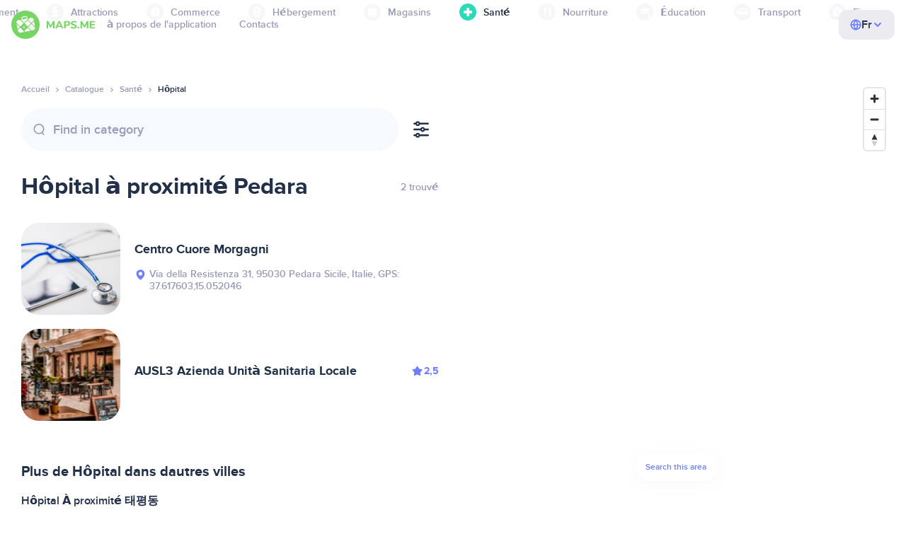

--- FILE ---
content_type: image/svg+xml
request_url: https://fr.maps.me/img/logo.svg
body_size: 3451
content:
<svg width="40" height="40" viewBox="0 0 40 40" fill="none" xmlns="http://www.w3.org/2000/svg">
    <path d="M40 20C40 31.0456 31.0456 40 20 40C8.95437 40 0 31.0456 0 20C0 8.95437 8.95437 0 20 0C31.0456 0 40 8.95437 40 20Z"
          fill="#77D563"/>
    <path d="M12.7115 24.1771C12.6332 24.0974 12.5049 24.0968 12.426 24.1757L9.11182 27.4884L9.32619 28.5056C9.66244 30.2559 11.3698 31.4663 13.1203 31.1301L18.1984 30.1543C18.336 30.1279 18.3888 29.9588 18.2906 29.8588L12.7115 24.1771Z"
          fill="white"/>
    <path d="M11.7206 23.4184C11.8037 23.3354 11.8045 23.201 11.7222 23.1173L7.95186 19.2779C7.80357 19.127 7.54967 19.2602 7.58967 19.4681L8.81451 25.8432C8.84686 26.0113 9.05389 26.0751 9.17514 25.9543L11.7206 23.4184Z"
          fill="white"/>
    <path d="M17.6791 17.1184C17.7787 17.2196 17.9417 17.2204 18.0423 17.1201L23.9758 11.2088C24.1158 11.0693 23.9906 10.8326 23.7964 10.8699L13.8514 12.7807C13.6942 12.8108 13.6339 13.0041 13.7462 13.1183L17.6791 17.1184Z"
          fill="white"/>
    <path d="M29.1396 18.2572L32.9549 22.0961C33.0799 22.2218 33.2922 22.1101 33.2594 21.9359L32.041 15.4594C32.0143 15.3176 31.84 15.2633 31.7375 15.3647L29.1411 17.9292C29.0499 18.0192 29.0493 18.1662 29.1396 18.2572Z"
          fill="white"/>
    <path d="M23.9945 13.0033L28.0766 17.1789C28.1741 17.2786 28.3342 17.28 28.4334 17.1818L31.7361 13.9128L31.5278 12.6733C31.1914 10.923 29.5414 9.76597 27.7911 10.1024L26.3078 10.3703L23.9978 12.6482C23.8992 12.7455 23.8976 12.9043 23.9945 13.0033Z"
          fill="white"/>
    <path d="M12.7572 22.3018L16.9178 18.2365C17.0275 18.1293 17.0293 17.9535 16.9218 17.8443L12.2824 13.1257L9.75598 13.5673C8.1041 13.8846 6.98144 15.3357 7.14285 16.979L12.3661 22.2978C12.4732 22.4067 12.648 22.4084 12.7572 22.3018Z"
          fill="white"/>
    <path d="M23.18 22.4522L27.4182 18.2497C27.4895 18.179 27.4901 18.064 27.4196 17.9926L23.1961 13.707C23.1251 13.6351 23.0092 13.6347 22.9378 13.7062L18.7228 17.9212C18.6522 17.9919 18.6515 18.1062 18.7217 18.1775L22.9221 22.4504C22.9928 22.5225 23.1084 22.5231 23.18 22.4522Z"
          fill="white"/>
    <path d="M23.1758 24.198C23.0967 24.117 22.9669 24.1162 22.8867 24.1961L18.6622 28.4097C18.5828 28.489 18.5826 28.6176 18.6619 28.6972L19.78 29.8189L26.88 28.4522C27.0416 28.4211 27.1037 28.2228 26.9887 28.105L23.1758 24.198Z"
          fill="white"/>
    <path d="M33.7039 24.3751L28.4236 19.0164C28.3325 18.9239 28.1836 18.9236 28.092 19.0156L23.9566 23.1725C23.8664 23.2631 23.866 23.4095 23.9556 23.5007L28.4985 28.1221L31.1553 27.6115C32.7261 27.3098 33.7391 25.9253 33.7039 24.3751Z"
          fill="white"/>
    <path d="M17.8007 22.1182C17.1487 22.1182 16.6201 22.6466 16.6201 23.2986C16.6201 23.9507 17.1487 24.4793 17.8007 24.4793C18.4528 24.4793 18.9812 23.9507 18.9812 23.2986C18.9812 22.6466 18.4528 22.1182 17.8007 22.1182Z"
          fill="white"/>
    <path d="M14.4121 12.0603L15.3937 11.8459C15.5033 11.822 15.5843 11.7287 15.5926 11.6168L15.5785 11.169C15.6051 10.8151 15.7844 10.4517 16.0143 10.1814C16.2843 9.86371 16.5988 9.61496 16.9976 9.53449L19.3704 9.0484C19.9055 8.94043 20.671 9.1898 21.0877 9.64121C21.3572 9.94074 21.5058 10.2548 21.5769 10.4392C21.613 10.5326 21.7097 10.5876 21.8083 10.5696L22.7705 10.3939C22.8855 10.3728 22.9613 10.2607 22.9357 10.1465C22.8788 9.89308 22.7048 9.41652 22.1757 8.73839C21.6085 7.97449 20.1843 7.49183 19.1516 7.70027L16.8149 8.17183C15.6522 8.40652 14.6179 9.25918 14.3401 10.4514C14.1843 10.9268 14.1794 11.5592 14.1899 11.8876C14.1937 12.002 14.3002 12.0848 14.4121 12.0603Z"
          fill="white"/>
</svg>
